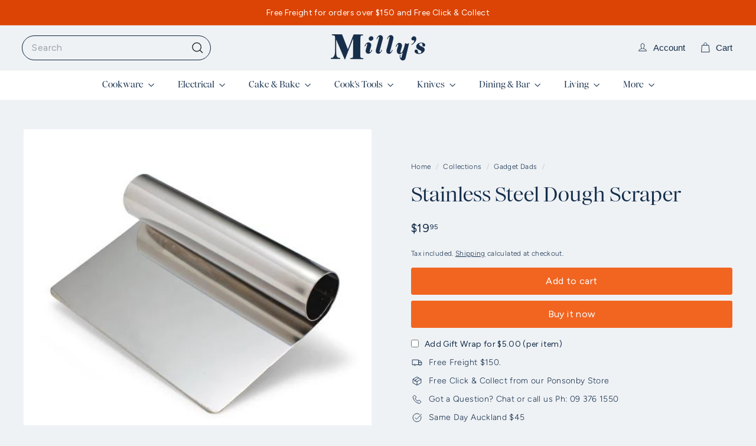

--- FILE ---
content_type: text/html; charset=utf-8
request_url: https://millyskitchen.co.nz/apps/discountninja/product/v5.2/data?handle=skillet-16-5cm-gwp-lodge&version=4
body_size: -242
content:
{
  "Version": "5.8.0",
  "Source": "Shopify",
  "Currency": "NZD",
  "Id": "6939144126644",
  "Handle": "skillet-16-5cm-gwp-lodge",
  "Price": 5999,
  "CompareAtPrice": 0,
  "Collections": "all-in-stock,all-star-cast,gift-with-purchase,lets-get-outdoors,lodge,non-discounted,pre-seasoned-cast-iron",
  "CollectionIds": "442646626529,448874807521,416047071457,448875921633,266837328052,457081618657,463712420065",  
  "Tags": "Category: GWP,Category:Pre-Seasoned Cast Iron",
  "Available": true,
  "Variants": [{
   			"Id":40883460407476,
   			"Price":5999,
   			"CompareAtPrice":5999,   			
   			"Available":true,
			"SellingPlanAllocations": []
   		}]
}

--- FILE ---
content_type: text/html; charset=utf-8
request_url: https://millyskitchen.co.nz/apps/discountninja/product/v5.2/data?handle=cordless-go-lithium-ion-battery-cable-kitchenaid&version=4
body_size: -242
content:
{
  "Version": "5.8.0",
  "Source": "Shopify",
  "Currency": "NZD",
  "Id": "8682370334945",
  "Handle": "cordless-go-lithium-ion-battery-cable-kitchenaid",
  "Price": 7500,
  "CompareAtPrice": 0,
  "Collections": "all-in-stock,electrical,kitchenaid,kitchenaid-go-cordless,non-discounted,big-electricals,pre-order-available,specialty-electrical,whats-new-due-and-back-in-stock-1",
  "CollectionIds": "442646626529,266837065908,270096859316,445477421281,457081618657,448874971361,464140009697,415729713377,414721442017",  
  "Tags": "Category:Electrical,Category:PreOrder App,Category:Specialty Electrical",
  "Available": true,
  "Variants": [{
   			"Id":45607281656033,
   			"Price":7500,
   			"CompareAtPrice":7500,   			
   			"Available":true,
			"SellingPlanAllocations": []
   		}]
}

--- FILE ---
content_type: text/html; charset=utf-8
request_url: https://millyskitchen.co.nz/apps/discountninja/product/v5.2/data?handle=lodge-logic-cast-iron-skillet-20cm&version=4
body_size: -229
content:
{
  "Version": "5.8.0",
  "Source": "Shopify",
  "Currency": "NZD",
  "Id": "9149559898337",
  "Handle": "lodge-logic-cast-iron-skillet-20cm",
  "Price": 8499,
  "CompareAtPrice": 0,
  "Collections": "all-in-stock,cast-iron,cookware,frypans-skillets,gift-with-purchase,lodge,millys-bestsellers,non-discounted",
  "CollectionIds": "442646626529,270090436788,266837131444,270089978036,416047071457,266837328052,440713806049,457081618657",  
  "Tags": "Category: GWP,Category:Cast Iron,Category:Cookware,Category:Frypans \u0026 Skillets",
  "Available": true,
  "Variants": [{
   			"Id":47367700316385,
   			"Price":8499,
   			"CompareAtPrice":8499,   			
   			"Available":true,
			"SellingPlanAllocations": []
   		}]
}

--- FILE ---
content_type: text/javascript
request_url: https://cdn.shopify.com/extensions/019a5013-d021-738e-82de-afb028d411d2/normalize-64/assets/normalize.js
body_size: 1639
content:
/* Gift Wrap Widget - Optimized */
!function(){"use strict";function e(){try{const e=[],t=document.querySelector("#normalize-gift-widget__checkbox");return t&&t.checked?(document.querySelectorAll('.custom-field-wrapper[data-field-required="true"]').forEach(t=>{t.querySelectorAll("input[required], textarea[required], select[required]").forEach(r=>{var o,n;const i=(r.value||"").trim(),d=(null==(n=null==(o=t.querySelector(".normalize-gift-widget__dropdown__messages__title"))?void 0:o.textContent)?void 0:n.trim())||"Field";i||e.push({field:d,message:`${d} is required`,element:r,fieldWrapper:t})})}),{isValid:0===e.length,errors:e}):{isValid:!0,errors:[]}}catch(e){return{isValid:!0,errors:[]}}}function t(){try{document.querySelectorAll(".ngw-field-error").forEach(e=>{e.classList.remove("ngw-field-error")}),document.querySelectorAll('[data-required="true"]').forEach(e=>{e.style.borderColor="",e.style.background=""});const e=document.querySelector(".ngw-validation-error");e&&(e.style.display="none")}catch(e){}}function r(e){const{from:t,to:r,message:n,gitCheckBox:i,customFields:l}=o();!function(e,t="",r="",o="",n=!1,i={}){var l,a,c;const s=document.getElementById(d);if(s&&s.remove(),!n)return;const u=document.createElement("div");u.setAttribute("id",d),u.setAttribute("style","display: none;");let p=`\n    <input type="hidden" name="properties[__GiftWrap]" value="Yes" />\n    <input type="hidden" name="properties[${(null==(l=null==window?void 0:window.NS)?void 0:l.gift_wrap_tag)||"GiftWrap"}]" value="Yes" />\n  `;"true"===(null==(a=null==window?void 0:window.NS)?void 0:a.take_names)&&(p+=`\n      <input type="hidden" name="properties[from]" value="${t}" />\n      <input type="hidden" name="properties[to]" value="${r}" />\n    `),"true"===(null==(c=null==window?void 0:window.NS)?void 0:c.take_message)&&(p+=`\n      <input type="hidden" name="properties[message]" value="${o}" />\n    `),i&&Object.keys(i).length>0&&(p+=`\n      <input type="hidden" name="properties[customFields]" value='${JSON.stringify(i)}' />\n      `),u.innerHTML=p,e.parentElement.appendChild(u)}(e,t,r,n,i,l)}function o(){var e,t,r;const o=document.querySelector("#normalize-gift-widget__checkbox"),n=(null==(e=document.querySelector(".normalize-gift_message"))?void 0:e.value)||"",i=(null==(t=document.querySelector("#normalize-gift-widget__from"))?void 0:t.value)||"",d=(null==(r=document.querySelector("#normalize-gift-widget__to"))?void 0:r.value)||"",l={};return document.querySelectorAll(".ngw-custom-field").forEach(e=>{var t;const r=e.getAttribute("name");if(r&&r.startsWith("properties[")){const o=null==(t=r.match(/properties\[(.*?)\]/))?void 0:t[1];o&&("checkbox"===e.type?e.checked&&(l[o]=e.checked):e.value&&""!==e.value.trim()&&(l[o]=e.value))}}),{gitCheckBox:(null==o?void 0:o.checked)||!1,message:n,from:i,to:d,customFields:l}}function n(e,t,r){e&&(e.addEventListener(t,r),c.push({element:e,event:t,handler:r}))}const i="normalize-gift-widget",d="normalize-gift-widget-hidden";window.NGW_debugValidation=function(){document.querySelectorAll('[data-field-required="true"]').forEach((e,t)=>{e.querySelectorAll("input, textarea, select").forEach((e,t)=>{}),e.querySelector(".normalize-gift-widget__dropdown__messages__title")}),e()};const l=window.NGW_originalFetch||window.fetch;let a=!1,c=[];window.initNormalize=function(){return function(){a&&(c.forEach(({element:e,event:t,handler:r})=>{e&&e.removeEventListener(t,r)}),c=[]);const d='input[name="add"], button[name="add"], form[action*="/cart/add"] input[type="submit"], form[action*="/cart/add"] button[type="submit"], form[action*="/cart/add"] button:not([type="button"]), form[action*="/cart/add"] .normalize_add-to-cart';document.querySelector('form[action^="/cart"]:not([action*="/add"]), form[action="/cart/"], form[action="cart"]'),document.querySelector(".shopify-payment-button__button, .shopify-payment-button");const s=document.querySelector(`#${i}`);let u=document.querySelector(d);if(!s)return!1;let p=s.parentElement.nextElementSibling;for(;p;){const e=p.querySelector(d);if(e){u=e;break}p=p.nextElementSibling}if(!u)return function(){const e=document.querySelector(`#${i}`);e&&(e.style.display="none")}(),!1;const m=document.querySelector("#normalize-gift-widget__checkbox");m&&n(m,"change",e=>{r(u),function(){const e=document.querySelector(".normalize-gift-widget__dropdown");document.querySelector("#normalize-gift-widget__checkbox").checked?e.style.display="block":e.style.display="none"}(),e.target.checked||t()});const f=document.querySelector(".normalize-gift-widget__dropdown__messages");if(f){const e=e=>{if(r(u),e.target&&e.target.hasAttribute("data-required")&&(e.target.value||"").trim()){e.target.style.borderColor="",e.target.style.background="";const t=e.target.closest("[data-field-required]");t&&t.classList.remove("ngw-field-error")}};n(f,"click",e=>{r(u)}),n(f,"input",e)}const g=document.querySelector(".normalize-gift_message");g&&n(g,"input",e=>{r(u)});const y=document.querySelector("#normalize-gift-widget__from");y&&n(y,"input",e=>{r(u)});const w=document.querySelector("#normalize-gift-widget__to");return w&&n(w,"input",e=>{r(u)}),window.NGW_originalFetch||(window.NGW_originalFetch=window.fetch,window.fetch=new Proxy(l,{apply:async(r,n,d)=>{var l,a;let[c,s]=d;if(c.includes("/cart/add")){const{from:r,to:n,message:d,gitCheckBox:c}=o();if(c){const r=e();if(!r.isValid)return function(e){try{if(t(),0===e.length)return;e.forEach(({element:e,fieldWrapper:t})=>{t&&t.classList.add("ngw-field-error"),e&&(e.style.borderColor="#d72c0d",e.style.background="#fff4f4")});const r=document.querySelector(`#${i}`);if(r){let t=r.querySelector(".ngw-validation-error");if(!t){t=document.createElement("div"),t.className="ngw-validation-error",t.style.cssText="background:#fef1f1;border:1px solid #fec0c0;border-radius:6px;padding:10px 12px;margin:10px 0;font-size:13px;color:#d72c0d;";const e=r.querySelector(".normalize-gift-widget__dropdown");e&&e.appendChild(t)}t.innerHTML="⚠️ Please fill in all required fields marked with *",t.style.display="block",e[0]&&e[0].fieldWrapper&&e[0].fieldWrapper.scrollIntoView({behavior:"smooth",block:"center"})}}catch(r){}}(r.errors),Promise.reject(new Error("Validation failed: Please fill in all required fields"));t()}if(c&&(null==s?void 0:s.body)){const e=s.headers||{},{customFields:t}=o(),i=(null==(l=null==window?void 0:window.NS)?void 0:l.gift_wrap_tag)||"GiftWrap";if(s.body instanceof FormData)s.body.append("properties[__GiftWrap]","Yes"),s.body.append(`properties[${i}]`,"Yes"),r&&s.body.append("properties[from]",r),n&&s.body.append("properties[to]",n),d&&s.body.append("properties[message]",d),t&&Object.keys(t).length>0&&s.body.append("properties[customFields]",JSON.stringify(t));else if("string"==typeof s.body&&("application/json"===e["Content-Type"]||"application/json"===e["content-type"]))try{const e=JSON.parse(s.body),o=(null==(a=null==window?void 0:window.NS)?void 0:a.gift_wrap_tag)||"GiftWrap",i={};i[o]="Yes",e.properties={...e.properties||{},__GiftWrap:"Yes",...i,...r&&{from:r},...n&&{to:n},...d&&{message:d},...t&&Object.keys(t).length>0&&{customFields:JSON.stringify(t)}},s.body=JSON.stringify(e)}catch(u){}}}return r.apply(n,d)}})),a=!0,!0}()}}();